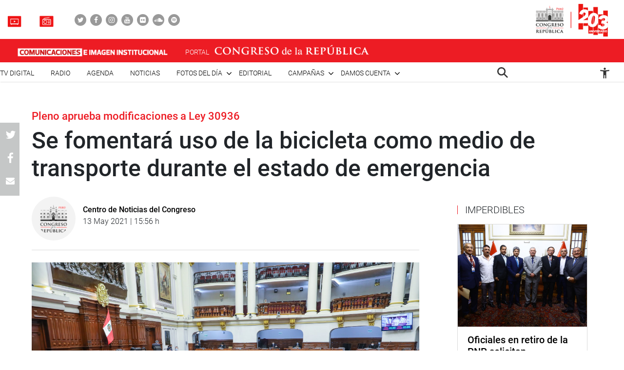

--- FILE ---
content_type: text/html; charset=UTF-8
request_url: https://comunicaciones.congreso.gob.pe/noticias/se-fomentara-uso-de-la-bicicleta-como-medio-de-transporte-durante-el-estado-de-emergencia/
body_size: 82138
content:

<!DOCTYPE html>
<html lang="en" dir="ltr">
<head>
    <meta charset="utf-8">
    <meta name="format-detection" content="telephone=no">
    <meta name='robots' content='index, follow, max-image-preview:large, max-snippet:-1, max-video-preview:-1' />

	<!-- This site is optimized with the Yoast SEO plugin v21.5 - https://yoast.com/wordpress/plugins/seo/ -->
	<link rel="canonical" href="https://comunicaciones.congreso.gob.pe/noticias/se-fomentara-uso-de-la-bicicleta-como-medio-de-transporte-durante-el-estado-de-emergencia/" />
	<meta property="og:locale" content="es_ES" />
	<meta property="og:type" content="article" />
	<meta property="og:title" content="Se fomentará uso de la bicicleta como medio de transporte durante el estado de emergencia - Comunicaciones" />
	<meta property="og:description" content="El Pleno del Congreso aprobó, por unanimidad (106 votos), el proyecto de ley que busca promover el uso de la bicicleta como medio de transporte sostenible durante el estado de emergencia y después de la emergencia sanitaria. Para tal efecto se modifica la Ley 30936, Ley que promueve y regula el uso de la bicicleta [&hellip;]" />
	<meta property="og:url" content="https://comunicaciones.congreso.gob.pe/noticias/se-fomentara-uso-de-la-bicicleta-como-medio-de-transporte-durante-el-estado-de-emergencia/" />
	<meta property="og:site_name" content="Comunicaciones" />
	<meta property="article:modified_time" content="2021-05-13T20:56:46+00:00" />
	<meta property="og:image" content="https://comunicaciones.congreso.gob.pe/wpuploads/2021/05/20210513_pleno_-14-scaled.jpg" />
	<meta property="og:image:width" content="2560" />
	<meta property="og:image:height" content="1707" />
	<meta property="og:image:type" content="image/jpeg" />
	<meta name="twitter:card" content="summary_large_image" />
	<meta name="twitter:label1" content="Tiempo de lectura" />
	<meta name="twitter:data1" content="6 minutos" />
	<script type="application/ld+json" class="yoast-schema-graph">{"@context":"https://schema.org","@graph":[{"@type":"WebPage","@id":"https://comunicaciones.congreso.gob.pe/noticias/se-fomentara-uso-de-la-bicicleta-como-medio-de-transporte-durante-el-estado-de-emergencia/","url":"https://comunicaciones.congreso.gob.pe/noticias/se-fomentara-uso-de-la-bicicleta-como-medio-de-transporte-durante-el-estado-de-emergencia/","name":"Se fomentará uso de la bicicleta como medio de transporte durante el estado de emergencia - Comunicaciones","isPartOf":{"@id":"https://comunicaciones.congreso.gob.pe/#website"},"primaryImageOfPage":{"@id":"https://comunicaciones.congreso.gob.pe/noticias/se-fomentara-uso-de-la-bicicleta-como-medio-de-transporte-durante-el-estado-de-emergencia/#primaryimage"},"image":{"@id":"https://comunicaciones.congreso.gob.pe/noticias/se-fomentara-uso-de-la-bicicleta-como-medio-de-transporte-durante-el-estado-de-emergencia/#primaryimage"},"thumbnailUrl":"https://comunicaciones.congreso.gob.pe/wpuploads/2021/05/20210513_pleno_-14-scaled.jpg","datePublished":"2021-05-13T20:22:08+00:00","dateModified":"2021-05-13T20:56:46+00:00","breadcrumb":{"@id":"https://comunicaciones.congreso.gob.pe/noticias/se-fomentara-uso-de-la-bicicleta-como-medio-de-transporte-durante-el-estado-de-emergencia/#breadcrumb"},"inLanguage":"es","potentialAction":[{"@type":"ReadAction","target":["https://comunicaciones.congreso.gob.pe/noticias/se-fomentara-uso-de-la-bicicleta-como-medio-de-transporte-durante-el-estado-de-emergencia/"]}]},{"@type":"ImageObject","inLanguage":"es","@id":"https://comunicaciones.congreso.gob.pe/noticias/se-fomentara-uso-de-la-bicicleta-como-medio-de-transporte-durante-el-estado-de-emergencia/#primaryimage","url":"https://comunicaciones.congreso.gob.pe/wpuploads/2021/05/20210513_pleno_-14-scaled.jpg","contentUrl":"https://comunicaciones.congreso.gob.pe/wpuploads/2021/05/20210513_pleno_-14-scaled.jpg","width":2560,"height":1707,"caption":"Pleno de Congreso"},{"@type":"BreadcrumbList","@id":"https://comunicaciones.congreso.gob.pe/noticias/se-fomentara-uso-de-la-bicicleta-como-medio-de-transporte-durante-el-estado-de-emergencia/#breadcrumb","itemListElement":[{"@type":"ListItem","position":1,"name":"Portada","item":"https://comunicaciones.congreso.gob.pe/"},{"@type":"ListItem","position":2,"name":"Noticias","item":"https://comunicaciones.congreso.gob.pe/noticias/"},{"@type":"ListItem","position":3,"name":"Se fomentará uso de la bicicleta como medio de transporte durante el estado de emergencia"}]},{"@type":"WebSite","@id":"https://comunicaciones.congreso.gob.pe/#website","url":"https://comunicaciones.congreso.gob.pe/","name":"Comunicaciones","description":"Congreso de la República","potentialAction":[{"@type":"SearchAction","target":{"@type":"EntryPoint","urlTemplate":"https://comunicaciones.congreso.gob.pe/?s={search_term_string}"},"query-input":"required name=search_term_string"}],"inLanguage":"es"}]}</script>
	<!-- / Yoast SEO plugin. -->


<script type="text/javascript">
/* <![CDATA[ */
window._wpemojiSettings = {"baseUrl":"https:\/\/s.w.org\/images\/core\/emoji\/15.0.3\/72x72\/","ext":".png","svgUrl":"https:\/\/s.w.org\/images\/core\/emoji\/15.0.3\/svg\/","svgExt":".svg","source":{"concatemoji":"https:\/\/comunicaciones.congreso.gob.pe\/wp-includes\/js\/wp-emoji-release.min.js?ver=6.5.7"}};
/*! This file is auto-generated */
!function(i,n){var o,s,e;function c(e){try{var t={supportTests:e,timestamp:(new Date).valueOf()};sessionStorage.setItem(o,JSON.stringify(t))}catch(e){}}function p(e,t,n){e.clearRect(0,0,e.canvas.width,e.canvas.height),e.fillText(t,0,0);var t=new Uint32Array(e.getImageData(0,0,e.canvas.width,e.canvas.height).data),r=(e.clearRect(0,0,e.canvas.width,e.canvas.height),e.fillText(n,0,0),new Uint32Array(e.getImageData(0,0,e.canvas.width,e.canvas.height).data));return t.every(function(e,t){return e===r[t]})}function u(e,t,n){switch(t){case"flag":return n(e,"\ud83c\udff3\ufe0f\u200d\u26a7\ufe0f","\ud83c\udff3\ufe0f\u200b\u26a7\ufe0f")?!1:!n(e,"\ud83c\uddfa\ud83c\uddf3","\ud83c\uddfa\u200b\ud83c\uddf3")&&!n(e,"\ud83c\udff4\udb40\udc67\udb40\udc62\udb40\udc65\udb40\udc6e\udb40\udc67\udb40\udc7f","\ud83c\udff4\u200b\udb40\udc67\u200b\udb40\udc62\u200b\udb40\udc65\u200b\udb40\udc6e\u200b\udb40\udc67\u200b\udb40\udc7f");case"emoji":return!n(e,"\ud83d\udc26\u200d\u2b1b","\ud83d\udc26\u200b\u2b1b")}return!1}function f(e,t,n){var r="undefined"!=typeof WorkerGlobalScope&&self instanceof WorkerGlobalScope?new OffscreenCanvas(300,150):i.createElement("canvas"),a=r.getContext("2d",{willReadFrequently:!0}),o=(a.textBaseline="top",a.font="600 32px Arial",{});return e.forEach(function(e){o[e]=t(a,e,n)}),o}function t(e){var t=i.createElement("script");t.src=e,t.defer=!0,i.head.appendChild(t)}"undefined"!=typeof Promise&&(o="wpEmojiSettingsSupports",s=["flag","emoji"],n.supports={everything:!0,everythingExceptFlag:!0},e=new Promise(function(e){i.addEventListener("DOMContentLoaded",e,{once:!0})}),new Promise(function(t){var n=function(){try{var e=JSON.parse(sessionStorage.getItem(o));if("object"==typeof e&&"number"==typeof e.timestamp&&(new Date).valueOf()<e.timestamp+604800&&"object"==typeof e.supportTests)return e.supportTests}catch(e){}return null}();if(!n){if("undefined"!=typeof Worker&&"undefined"!=typeof OffscreenCanvas&&"undefined"!=typeof URL&&URL.createObjectURL&&"undefined"!=typeof Blob)try{var e="postMessage("+f.toString()+"("+[JSON.stringify(s),u.toString(),p.toString()].join(",")+"));",r=new Blob([e],{type:"text/javascript"}),a=new Worker(URL.createObjectURL(r),{name:"wpTestEmojiSupports"});return void(a.onmessage=function(e){c(n=e.data),a.terminate(),t(n)})}catch(e){}c(n=f(s,u,p))}t(n)}).then(function(e){for(var t in e)n.supports[t]=e[t],n.supports.everything=n.supports.everything&&n.supports[t],"flag"!==t&&(n.supports.everythingExceptFlag=n.supports.everythingExceptFlag&&n.supports[t]);n.supports.everythingExceptFlag=n.supports.everythingExceptFlag&&!n.supports.flag,n.DOMReady=!1,n.readyCallback=function(){n.DOMReady=!0}}).then(function(){return e}).then(function(){var e;n.supports.everything||(n.readyCallback(),(e=n.source||{}).concatemoji?t(e.concatemoji):e.wpemoji&&e.twemoji&&(t(e.twemoji),t(e.wpemoji)))}))}((window,document),window._wpemojiSettings);
/* ]]> */
</script>






<link rel="https://api.w.org/" href="https://comunicaciones.congreso.gob.pe/wp-json/" /><link rel="EditURI" type="application/rsd+xml" title="RSD" href="https://comunicaciones.congreso.gob.pe/xmlrpc.php?rsd" />
<meta name="generator" content="WordPress 6.5.7" />
<link rel='shortlink' href='https://comunicaciones.congreso.gob.pe/?p=121229' />
<link rel="alternate" type="application/json+oembed" href="https://comunicaciones.congreso.gob.pe/wp-json/oembed/1.0/embed?url=https%3A%2F%2Fcomunicaciones.congreso.gob.pe%2Fnoticias%2Fse-fomentara-uso-de-la-bicicleta-como-medio-de-transporte-durante-el-estado-de-emergencia%2F" />
<link rel="alternate" type="text/xml+oembed" href="https://comunicaciones.congreso.gob.pe/wp-json/oembed/1.0/embed?url=https%3A%2F%2Fcomunicaciones.congreso.gob.pe%2Fnoticias%2Fse-fomentara-uso-de-la-bicicleta-como-medio-de-transporte-durante-el-estado-de-emergencia%2F&#038;format=xml" />
<link rel="icon" href="https://comunicaciones.congreso.gob.pe/wpuploads/2019/11/cropped-img-destacada-32x32.png" sizes="32x32" />
<link rel="icon" href="https://comunicaciones.congreso.gob.pe/wpuploads/2019/11/cropped-img-destacada-192x192.png" sizes="192x192" />
<link rel="apple-touch-icon" href="https://comunicaciones.congreso.gob.pe/wpuploads/2019/11/cropped-img-destacada-180x180.png" />
<meta name="msapplication-TileImage" content="https://comunicaciones.congreso.gob.pe/wpuploads/2019/11/cropped-img-destacada-270x270.png" />
    <meta name="viewport" content="width=device-width, initial-scale=1, shrink-to-fit=no">
            <meta name="keywords" content="">
        <link media="all" href="https://comunicaciones.congreso.gob.pe/wp-content/cache/autoptimize/1/css/autoptimize_af326dab9c8835eab672d799c77ef8a6.css" rel="stylesheet"><title>
        Se fomentará uso de la bicicleta como medio de transporte durante el estado de emergencia - Comunicaciones » Comunicaciones    </title>
    <!--<link href="https://comunicaciones.congreso.gob.pe/wp-content/themes/congreso-comunicaciones/assets/css/bootstrap.min.css" rel="stylesheet"> -->
    
    <link rel="stylesheet" href="https://cdnjs.cloudflare.com/ajax/libs/font-awesome/4.7.0/css/font-awesome.css">
    
    
    <link rel="stylesheet" href="https://cdnjs.cloudflare.com/ajax/libs/animate.css/3.7.0/animate.min.css">
    
    <script src="https://comunicaciones.congreso.gob.pe/wp-content/themes/congreso-comunicaciones/assets/js/scrollreveal.min.js"></script>
    
	<!-- Google tag (gtag.js) -->
	<script async src="https://www.googletagmanager.com/gtag/js?id=G-B9JVDFBNLD"></script>
	<script>
	  window.dataLayer = window.dataLayer || [];
	  function gtag(){dataLayer.push(arguments);}
	  gtag('js', new Date());

	  gtag('config', 'G-B9JVDFBNLD');
	</script>
</head>

  <body id="page-top" class="noticias-template-default single single-noticias postid-121229">
    <nav class="nav-white navbar fixed-top p-0" id="mainNav">
                    <div class="nav-part-1 w-100">
                <div class="container container-max p-0">
                    <div class="box-1">
                        <ul class="list-unstyled list-radio">
                                                          <li>
                                <a href="https://comunicaciones.congreso.gob.pe/tv-congreso/">
                                                                      <img src="https://comunicaciones.congreso.gob.pe/wpuploads/2023/02/icono-tv-v3.png">
                                                                    <span></span>
                                </a>
                              </li>
                                                                                      <li>
                                <a href="https://comunicaciones.congreso.gob.pe/radio-congreso/">
                                                                      <img src="https://comunicaciones.congreso.gob.pe/wpuploads/2023/02/icono-radio-v3-2.png">
                                                                    <span></span>
                                </a>
                              </li>
                                                    </ul>

                        <ul class="list-unstyled list-social">
                                                            <li><a href="https://twitter.com/congresoperu" target="_blank"><div><i class="fa fa-twitter"></i></div></a></li>
                                                            <li><a href="https://www.facebook.com/CongresoPeru" target="_blank"><div><i class="fa fa-facebook"></i></div></a></li>
                                                            <li><a href="https://www.instagram.com/congresodelperu/" target="_blank"><div><i class="fa fa-instagram"></i></div></a></li>
                                                            <li><a href="https://www.youtube.com/user/congresoperu" target="_blank"><div><i class="fa fa-youtube"></i></div></a></li>
                                                            <li><a href="https://www.flickr.com/photos/congresodelarepublicadelperu/" target="_blank"><div><i class="fa fa-flickr"></i></div></a></li>
                                                            <li><a href="https://soundcloud.com/redes-sociales-489717085/sets" target="_blank"><div><i class="fa fa-soundcloud"></i></div></a></li>
                                                            <li><a href="https://open.spotify.com/show/1WrsIVtybeaXpTlk5zlHOc" target="_blank"><div><i class="fa fa-spotify"></i></div></a></li>
                                                    </ul>
                    </div>
                    <div class="box-2">
                                                  <a href="http://www.congreso.gob.pe/" target="_blank"><img src="https://comunicaciones.congreso.gob.pe/wpuploads/2023/09/logo.png"></a>
                                            </div>
                </div>
            </div>
        
          <div class="nav-part-2 w-100">
              <div class="container container-max p-0">
                  <div class="row">
                      <div class="col-6 col-sm-4">
                          <div class="bloque-portal-head bloque-portal-1" style="float:left;padding:10px 0 10px 30px;">
                                                                 <a href="https://comunicaciones.congreso.gob.pe">
                                       <img src="https://comunicaciones.congreso.gob.pe/wpuploads/2023/10/comunicaciones-e-imagen-institucional.png">
                                   </a>
                                                                                          </div>
                      </div>
                      <div class="col-6 col-sm-8">
                          <img src="https://comunicaciones.congreso.gob.pe/wp-content/themes/congreso-comunicaciones/assets/img/iconos/menu.png" class="ico-menu" data-toggle="offcanvas">
                          <a class="navbar-brand logo-init m-0" href="https://comunicaciones.congreso.gob.pe"></a>
                          <a href="http://www.congreso.gob.pe/" target="_blank">
                              <div class="bloque-portal-head bloque-portal-2">
                                  <span>PORTAL</span>
                                                                                                                <img src="https://comunicaciones.congreso.gob.pe/wpuploads/2019/10/logo-1.png">
                                                                                                      </div>
                          </a>
                      </div>
                  </div>
              </div>
          </div>

          <div class="nav-part-3 w-100 text-right">
              <div class="container container-max p-0">
                  <div class="container-principal"><ul id="menu-menu-mobile" class="list-unstyled ml-auto list-principal"><li id="menu-item-272353" class="menu-item menu-item-type-custom menu-item-object-custom menu-item-272353"><a href="https://comunicaciones.congreso.gob.pe/programa/2-congreso-tv-digital/">TV Digital</a></li>
<li id="menu-item-284758" class="menu-item menu-item-type-custom menu-item-object-custom menu-item-284758"><a href="https://comunicaciones.congreso.gob.pe/radio-congreso/">Radio</a></li>
<li id="menu-item-539" class="menu-item menu-item-type-post_type_archive menu-item-object-agenda menu-item-539"><a href="https://comunicaciones.congreso.gob.pe/agenda/">Agenda</a></li>
<li id="menu-item-537" class="menu-item menu-item-type-post_type_archive menu-item-object-noticias menu-item-537"><a href="https://comunicaciones.congreso.gob.pe/noticias/">Noticias</a></li>
<li id="menu-item-828" class="menu-item menu-item-type-custom menu-item-object-custom menu-item-has-children menu-item-828"><a href="#">Fotos del día</a>
<ul class="sub-menu">
	<li id="menu-item-538" class="menu-item menu-item-type-post_type_archive menu-item-object-contrastes menu-item-538"><a href="https://comunicaciones.congreso.gob.pe/contrastes/">Contrastes</a></li>
	<li id="menu-item-829" class="menu-item menu-item-type-custom menu-item-object-custom menu-item-829"><a target="_blank" rel="noopener" href="http://archivofotografico.congreso.gob.pe/">Archivo Fotográfico</a></li>
</ul>
</li>
<li id="menu-item-540" class="menu-item menu-item-type-post_type_archive menu-item-object-editorial menu-item-540"><a href="https://comunicaciones.congreso.gob.pe/editorial/">Editorial</a></li>
<li id="menu-item-194302" class="menu-item menu-item-type-custom menu-item-object-custom menu-item-has-children menu-item-194302"><a href="https://www.congreso.gob.pe/comunicaciones/campannas/inicio/">Campañas</a>
<ul class="sub-menu">
	<li id="menu-item-244376" class="menu-item menu-item-type-custom menu-item-object-custom menu-item-244376"><a href="https://www.congreso.gob.pe/comunicaciones/campannas/congreso-en-regiones/">Congreso en Regiones</a></li>
	<li id="menu-item-244377" class="menu-item menu-item-type-custom menu-item-object-custom menu-item-244377"><a href="https://www.congreso.gob.pe/comunicaciones/campannas/leyes-para-ti/">Leyes para ti</a></li>
	<li id="menu-item-244378" class="menu-item menu-item-type-custom menu-item-object-custom menu-item-244378"><a href="https://www.congreso.gob.pe/comunicaciones/campannas/servicios-gratuitos-al-ciudadano/">Servicios Gratuitos al Ciudadano</a></li>
	<li id="menu-item-244379" class="menu-item menu-item-type-custom menu-item-object-custom menu-item-244379"><a href="https://www.congreso.gob.pe/comunicaciones/campannas/bicentenario/">Bicentenario</a></li>
</ul>
</li>
<li id="menu-item-543" class="menu-item menu-item-type-custom menu-item-object-custom menu-item-has-children menu-item-543"><a href="#">Damos cuenta</a>
<ul class="sub-menu">
	<li id="menu-item-541" class="menu-item menu-item-type-post_type_archive menu-item-object-damos-cuenta menu-item-541"><a href="https://comunicaciones.congreso.gob.pe/damos-cuenta/">Damos cuenta</a></li>
	<li id="menu-item-542" class="menu-item menu-item-type-custom menu-item-object-custom menu-item-542"><a href="http://www.congreso.gob.pe/pleno/congresistas/">Congresistas</a></li>
</ul>
</li>
</ul></div>                   <div class="menu-icono-2">
                       <ul class="list-unstyled">
                           <li><a href="#" data-toggle="modal" data-target="#modal-buscador"><img src="https://comunicaciones.congreso.gob.pe/wp-content/themes/congreso-comunicaciones/assets/img/search.png" style="height:22px !important;"></a></li>
                       </ul>
                   </div>
                   <div class="container-principal"><ul id="menu-configuracion" class="list-unstyled list-principal list-configuracion"><li id="menu-item-24" class="configurar-persona menu-item menu-item-type-custom menu-item-object-custom menu-item-has-children menu-item-24"><a href="#"><span class="icono-persona"></span></a>
<ul class="sub-menu">
	<li id="menu-item-25" class="configurar-aumentar menu-item menu-item-type-custom menu-item-object-custom menu-item-25"><a href="#"><span>Aumentar</span></a></li>
	<li id="menu-item-26" class="configurar-disminuir menu-item menu-item-type-custom menu-item-object-custom menu-item-26"><a href="#"><span>Disminuir</span></a></li>
	<li id="menu-item-27" class="configurar-brillante menu-item menu-item-type-custom menu-item-object-custom menu-item-27"><a href="#"><span>Brillante</span></a></li>
	<li id="menu-item-28" class="configurar-oscuro menu-item menu-item-type-custom menu-item-object-custom menu-item-28"><a href="#"><span>Oscuro</span></a></li>
	<li id="menu-item-29" class="configurar-restablecer menu-item menu-item-type-custom menu-item-object-custom menu-item-29"><a href="#"><span>Restablecer</span></a></li>
</ul>
</li>
</ul></div>              </div>
          </div>
    </nav>

    <div class="overlay-menu"></div>
    <div id="sidebar-wrapper">
        <a class="close-menu-0"><img src="https://comunicaciones.congreso.gob.pe/wp-content/themes/congreso-comunicaciones/assets/img/close.png"></a>
        <a href="#" data-toggle="modal" data-target="#modal-buscador" class="buscador-mobile"><i class="fa fa-search" aria-hidden="true"></i></a>

        <div class="container-principal container-menu-page-mobile"><ul id="menu-menu-mobile-1" class="list-unstyled ml-auto list-principal"><li class="menu-item menu-item-type-custom menu-item-object-custom menu-item-272353"><a href="https://comunicaciones.congreso.gob.pe/programa/2-congreso-tv-digital/">TV Digital</a></li>
<li class="menu-item menu-item-type-custom menu-item-object-custom menu-item-284758"><a href="https://comunicaciones.congreso.gob.pe/radio-congreso/">Radio</a></li>
<li class="menu-item menu-item-type-post_type_archive menu-item-object-agenda menu-item-539"><a href="https://comunicaciones.congreso.gob.pe/agenda/">Agenda</a></li>
<li class="menu-item menu-item-type-post_type_archive menu-item-object-noticias menu-item-537"><a href="https://comunicaciones.congreso.gob.pe/noticias/">Noticias</a></li>
<li class="menu-item menu-item-type-custom menu-item-object-custom menu-item-has-children menu-item-828"><a href="#">Fotos del día</a>
<ul class="sub-menu">
	<li class="menu-item menu-item-type-post_type_archive menu-item-object-contrastes menu-item-538"><a href="https://comunicaciones.congreso.gob.pe/contrastes/">Contrastes</a></li>
	<li class="menu-item menu-item-type-custom menu-item-object-custom menu-item-829"><a target="_blank" rel="noopener" href="http://archivofotografico.congreso.gob.pe/">Archivo Fotográfico</a></li>
</ul>
</li>
<li class="menu-item menu-item-type-post_type_archive menu-item-object-editorial menu-item-540"><a href="https://comunicaciones.congreso.gob.pe/editorial/">Editorial</a></li>
<li class="menu-item menu-item-type-custom menu-item-object-custom menu-item-has-children menu-item-194302"><a href="https://www.congreso.gob.pe/comunicaciones/campannas/inicio/">Campañas</a>
<ul class="sub-menu">
	<li class="menu-item menu-item-type-custom menu-item-object-custom menu-item-244376"><a href="https://www.congreso.gob.pe/comunicaciones/campannas/congreso-en-regiones/">Congreso en Regiones</a></li>
	<li class="menu-item menu-item-type-custom menu-item-object-custom menu-item-244377"><a href="https://www.congreso.gob.pe/comunicaciones/campannas/leyes-para-ti/">Leyes para ti</a></li>
	<li class="menu-item menu-item-type-custom menu-item-object-custom menu-item-244378"><a href="https://www.congreso.gob.pe/comunicaciones/campannas/servicios-gratuitos-al-ciudadano/">Servicios Gratuitos al Ciudadano</a></li>
	<li class="menu-item menu-item-type-custom menu-item-object-custom menu-item-244379"><a href="https://www.congreso.gob.pe/comunicaciones/campannas/bicentenario/">Bicentenario</a></li>
</ul>
</li>
<li class="menu-item menu-item-type-custom menu-item-object-custom menu-item-has-children menu-item-543"><a href="#">Damos cuenta</a>
<ul class="sub-menu">
	<li class="menu-item menu-item-type-post_type_archive menu-item-object-damos-cuenta menu-item-541"><a href="https://comunicaciones.congreso.gob.pe/damos-cuenta/">Damos cuenta</a></li>
	<li class="menu-item menu-item-type-custom menu-item-object-custom menu-item-542"><a href="http://www.congreso.gob.pe/pleno/congresistas/">Congresistas</a></li>
</ul>
</li>
</ul></div>
         <div class="box-medios">
             <ul class="list-unstyled list-radio">
                                    <li>
                     <a href="https://comunicaciones.congreso.gob.pe/tv-congreso/">
                                                <img src="https://comunicaciones.congreso.gob.pe/wpuploads/2023/02/icono-tv-v3.png">
                                              <span></span>
                     </a>
                   </li>
                                                     <li>
                     <a href="https://comunicaciones.congreso.gob.pe/radio-congreso/">
                                                <img src="https://comunicaciones.congreso.gob.pe/wpuploads/2023/02/icono-radio-v3-2.png">
                                              <span></span>
                     </a>
                   </li>
                              </ul>
         </div>

         <div class="box-social">
             <ul class="list-unstyled list-social">
                                      <li><a href="https://twitter.com/congresoperu" target="_blank"><div><i class="fa fa-twitter"></i></div></a></li>
                                      <li><a href="https://www.facebook.com/CongresoPeru" target="_blank"><div><i class="fa fa-facebook"></i></div></a></li>
                                      <li><a href="https://www.instagram.com/congresodelperu/" target="_blank"><div><i class="fa fa-instagram"></i></div></a></li>
                                      <li><a href="https://www.youtube.com/user/congresoperu" target="_blank"><div><i class="fa fa-youtube"></i></div></a></li>
                                      <li><a href="https://www.flickr.com/photos/congresodelarepublicadelperu/" target="_blank"><div><i class="fa fa-flickr"></i></div></a></li>
                                      <li><a href="https://soundcloud.com/redes-sociales-489717085/sets" target="_blank"><div><i class="fa fa-soundcloud"></i></div></a></li>
                                      <li><a href="https://open.spotify.com/show/1WrsIVtybeaXpTlk5zlHOc" target="_blank"><div><i class="fa fa-spotify"></i></div></a></li>
                              </ul>
         </div>
    </div>

<section class="archive-page-0 single-content-center">
    <div class="container container-1150">

        <div class="row d-flex justify-content-center row-single">

            <div class="col-12 p-0 bloque-titulo">
                <h3 class="volada">Pleno aprueba modificaciones a Ley 30936</h3>
                <h2 class="titulo-48 m-0">Se fomentará uso de la bicicleta como medio de transporte durante el estado de emergencia</h2>
            </div>
            <div class="col-75">
                    <div class="single-fecha">
                        <div style="padding-top: 15px;">
                            <div class="circle-img">
                                <img src="https://comunicaciones.congreso.gob.pe/wp-content/themes/congreso-comunicaciones/assets/img/logo-0.png">
                            </div>
                            <p class="titulo-16 m-0">Centro de Noticias del Congreso</p>
                            <p class="parrafo-16"><b style="font-weight:300;">13 May 2021 | 15:56 h</b></p>
                        </div>
                    </div>
                    <div class="bloque-central-single w-100">
                                                                                    <div class="imagen p-relative">
                                    <img src="https://comunicaciones.congreso.gob.pe/wpuploads/2021/05/20210513_pleno_-14-scaled.jpg" class="w-100">
                                                                    </div>
                                                    
                            <div class="contenido-social-mobile">
                                <ul class="list-unstyled list-simple">
                                    <li class="item-whatsapp"><a href="whatsapp://send?text=https://comunicaciones.congreso.gob.pe/noticias/se-fomentara-uso-de-la-bicicleta-como-medio-de-transporte-durante-el-estado-de-emergencia/" target="_blank"><i class="fa fa-whatsapp"></i></a></li>
                                    <li><a href="https://twitter.com/intent/tweet?text=Se fomentará uso de la bicicleta como medio de transporte durante el estado de emergencia%20https://comunicaciones.congreso.gob.pe/noticias/se-fomentara-uso-de-la-bicicleta-como-medio-de-transporte-durante-el-estado-de-emergencia/" target="_blank"><i class="fa fa-twitter"></i></a></li>
                                    <li><a href="https://www.facebook.com/sharer/sharer.php?u=https://comunicaciones.congreso.gob.pe/noticias/se-fomentara-uso-de-la-bicicleta-como-medio-de-transporte-durante-el-estado-de-emergencia/" target="_blank"><i class="fa fa-facebook"></i></a></li>
                                    <li><a href="mailto:?subject=Congreso%20de%20la%20replublica%20-%20Se fomentará uso de la bicicleta como medio de transporte durante el estado de emergencia&body=https://comunicaciones.congreso.gob.pe/noticias/se-fomentara-uso-de-la-bicicleta-como-medio-de-transporte-durante-el-estado-de-emergencia/" target="_blank"><i class="fa fa-envelope"></i></a></li>
                                </ul>
                            </div>

                            <div class="contenido contenido-single">
                                <p>El Pleno del Congreso aprobó, por unanimidad (106 votos), el proyecto de ley que busca promover el uso de la bicicleta como medio de transporte sostenible durante el estado de emergencia y después de la emergencia sanitaria.</p>
<p>Para tal efecto se modifica la Ley 30936, Ley que promueve y regula el uso de la bicicleta como medio de transporte sostenible y modificar el TUO de la Ley 29090, Ley de Regulación de Habilitaciones Urbanas y de Edificaciones.</p>
<p>El texto sustitutorio incorpora el numeral 2.3) a la referida norma, para establecer el uso de la bicicleta como medio de transporte sostenido para atender el transporte urbano en los casos que se vea restringido, debido a desastres naturales, emergencias sanitarias, crisis nacionales, crisis sociales, pandemias que generen o puedan generar la declaratoria del estado de emergencia.</p>
<p>El congresista Luis Simeón Hurtado (AP), presidente de la Comisión de Transporte y Comunicaciones, señaló que la propuesta plantea modificaciones a la Ley 30936 que en nada enervan las atribuciones y políticas de otras entidades públicas que regulan lo concerniente al transporte público entendiéndose en adelante el uso de la bicicleta como transporte público complementario, porque se integra al servicio de transporte masivo.</p>
<p>“La inclusión de la bicicleta al sistema de transporte no está limitándose a la declaración de emergencia nacional, por el contrario, siendo la bicicleta un medio de transporte sostenible y eficiente en el uso de la capacidad vial y en la preservación del ambiente, el Estado debe establecer medidas de corto, mediano y largo plazo para promover el uso”, dijo.</p>
<p>Señaló que el Ministerio de Salud recomienda el uso de la bicicleta, por cuanto proporciona el distanciamiento físico y cumple con el requisito mínimo de la actividad física diaria, como una de las formas de combatir la COVID-19, considerando viable la propuesta contenida en el proyecto de ley en tanto tiene incidencia en la salud y bienestar de la población.</p>
<p>Agregó, que de parte de la Municipalidad de Lima recomienda y promueve el uso de bicicleta entre los trabajadores, a través del programa “A trabajar en bici” que tiene como objetivo motivar al personal de las empresas privadas y entidades públicas a utilizar ese medio de transporte en el traslado de sus hogares hacia sus centros de trabajo y viceversa.</p>
<p>Asimismo, dispone convertir el terreno rústico o eriazo mediante ejecución de obras de accesibilidad de distribución de aguas y recolección de desagüe, de distribución de energía de gas y redes de comunicación.</p>
<p>En cuanto a la habilitación urbana, el titular del grupo de trabajo señaló que se busca convertir el terreno rústico o eriazo en urbano, mediante la ejecución de obras de accesibilidad, de distribución de aguas y recolección de desagüe, de distribución de energía de gas y redes de comunicaciones.</p>
<p>“Este proceso de habilitación urbana requiere de aportes gratuitos y obligatorios para fines de recreación pública, que son áreas de uso público irrestricto; así como para servicios públicos complementarios, para educación, salud, redes de movilidad urbana ambientalmente sostenibles, ciclovías y otros fines, en lotes regulares edificables que constituyen bienes de dominio público del Estado, susceptibles de inscripción en el Registro de Predios de la Superintendencia Nacional de los Registros Públicos”, aseveró.</p>
<p>Agregó que el Ministerio de Transporte y Comunicaciones, los gobiernos regionales y locales deberán adecuar su normativa a las disposiciones señaladas en esta ley, dentro de los 60 días hábiles.</p>
<p>DEBATE</p>
<p>La congresista Luz Milagros Cayguaray Gambini (Frepap), autora del proyecto, indicó que la propuesta busca la modificación de la Ley 30936, Ley de la bicicleta y a su vez incorpora la regulación para la creación de futuras redes de movilidad urbana, ambiente y ciclovías.</p>
<p>Consideró se pueda agregar un texto sustitutorio que incorpore el texto que permita la postergación de su vigencia hasta un año después de culminada la emergencia sanitaria, a fin de tener una mejor preparación tanto para los<br />
ciclistas, peatones y conductores.</p>
<p>“En el año del bicentenario del Perú la pandemia nos sigue acompañando y hemos tenido que adaptarnos rápidamente a la emergencia sanitaria, desde la presentación de mi proyecto, el 15 de mayo del año pasado busqué que la bicicleta tenga los elementos suficientes para convertirse en el primer medio de transporte que los peruanos al ser una herramienta segura sanitariamente, ya que cumple con el distanciamiento social”, indicó.</p>
<p>Martha Chávez Cossío (NoA) consideró de saludable la propuesta y alentó para que desde las municipalidades provinciales y distritales se pueda trabajar en las edificaciones y diseño de las ciudades amigables con ello.</p>
<p>“Vemos muchas veces edificaciones que lamentablemente no tienen el número de estacionamientos necesarios y las calles se convierten en playas de estacionamiento, eso congestiona y genera peligro para quienes usan estos medios de transporte amigable con la ecología y con la salud como es la bicicleta”, manifestó.</p>
<p>En el mismo sentido, el parlamentario Jesús Arapa Roque (NC) solicitó se pueda incorporar en la norma que las municipalidades provinciales puedan acondicionar dentro de su diseño urbanístico el acceso a la bicicleta dentro de las vías.</p>
<p>“Cada municipio tiene que diseñar sus vías para la incorporación de la bicicleta, de lo contrario será solo un saludo a la bandera”, sostuvo.</p>
<p>El legislador Isaías Pinedo Santos (Frepap) señaló que la bicicleta es un medio de transporte sostenible y eficiente en el uso de la capacidad vial, ya que incentiva la capacidad física diaria, lo cual tiene incidencia en la salud y el bienestar de la población, además que evita el aumento de la contaminación de las ciudades y genera un beneficio social a la ciudad.</p>
<p>Agregó que la Organización Mundial de la Salud ha recomendado que el transporte público debería realizarse principalmente mediante el uso de la bicicleta para tratar de mitigar la propagación del coronavirus por cuanto proporciona el distanciamiento físico y cumple con el requisito mínimo de la actividad física diaria.</p>
<p>Finalmente, la parlamentaria Luzmila Pérez Espíritu (APP) aseveró que la norma es importante para el país ya que promueve el uso de la bicicleta como medio de transporte y con ello beneficios económicos, sociales y ambientales para la población peruana</p>
<p>“Debido a la pandemia vivimos tiempos difíciles y el uso de la bicicleta contribuirá al distanciamiento físico que se necesita para tratar de mitigar la propagación de la COVID-19, por ello es necesario fomentar el uso de la bicicleta como medio de transporte ya que permitirá el desplazamiento de las personas. Además, incentivará al usuario a que realice actividades físicas diarias, actividad que ayudará a mejorar la salud”, puntualizó.</p>
<p>La propuesta fue exonerada de segunda votación con 106 votos a favor.</p>
<p><strong>OFICINA DE COMUNICACIONES</strong></p>
                            </div>
                            <div id="mostrar-todo">ver más</div>

                </div>

                <div class="relacionados noprint">
                    <h3 class="titulo-linea-roja">Relacionados</h3>

                    
                    <div class="item-damos">
                        <div class="row m-0">
                            <div class="col-md-3 p-0">
                                                                    <a href="https://comunicaciones.congreso.gob.pe/noticias/comision-de-fiscalizacion-interrogo-a-mandatario-jose-jeri-por-sus-reuniones-con-empresario-chino/"><div class="img-bg bg-cover" style="background-image:url('https://comunicaciones.congreso.gob.pe/wpuploads/2026/01/whatsapp-image-2026-01-21-at-64127-pm.jpeg');"></div></a>
                                                            </div>
                            <div class="col-md-9 p-0">
                                <div class="descripcion">
                                    <p class="titulo-20"><a href="https://comunicaciones.congreso.gob.pe/noticias/comision-de-fiscalizacion-interrogo-a-mandatario-jose-jeri-por-sus-reuniones-con-empresario-chino/">Comisión de Fiscalización interrogó a mandatario José Jerí por sus reuniones con empresario chino</a></p>
                                    <span class="parrafo-clock parrafo-14"><i class="fa fa-clock-o" aria-hidden="true"></i> 21 Ene 2026 | 18:42 h</span>
                                    <p class="parrafo-16">La Comisión de Fiscalización y Contraloría, que preside Elvis Vergara Mendoza (bancada AP), recibió esta tarde al presidente de...</p>
                                    <a href="https://comunicaciones.congreso.gob.pe/noticias/comision-de-fiscalizacion-interrogo-a-mandatario-jose-jeri-por-sus-reuniones-con-empresario-chino/" class="leer-mas d-inline-block">Leer más ></a>
                                    <ul class="list-unstyled list-simple d-inline-block">
                                        <li><span>Compartir</span></li>
                                        <li class="item-whatsapp"><a href="whatsapp://send?text=https://comunicaciones.congreso.gob.pe/noticias/comision-de-fiscalizacion-interrogo-a-mandatario-jose-jeri-por-sus-reuniones-con-empresario-chino/" target="_blank"><i class="fa fa-whatsapp"></i></a></li>
                                        <li><a href="https://twitter.com/intent/tweet?text=Comisión de Fiscalización interrogó a mandatario José Jerí por sus reuniones con empresario chino%20https://comunicaciones.congreso.gob.pe/noticias/comision-de-fiscalizacion-interrogo-a-mandatario-jose-jeri-por-sus-reuniones-con-empresario-chino/" target="_blank"><i class="fa fa-twitter"></i></a></li>
                                        <li><a href="https://www.facebook.com/sharer/sharer.php?u=https://comunicaciones.congreso.gob.pe/noticias/comision-de-fiscalizacion-interrogo-a-mandatario-jose-jeri-por-sus-reuniones-con-empresario-chino/" target="_blank"><i class="fa fa-facebook"></i></a></li>
                                        <li><a href="mailto:?subject=Congreso%20de%20la%20replublica%20-%20Comisión de Fiscalización interrogó a mandatario José Jerí por sus reuniones con empresario chino&body=https://comunicaciones.congreso.gob.pe/noticias/comision-de-fiscalizacion-interrogo-a-mandatario-jose-jeri-por-sus-reuniones-con-empresario-chino/" target="_blank"><i class="fa fa-envelope"></i></a></li>
                                    </ul>
                                </div>
                            </div>
                        </div>
                    </div>
                    
                    <div class="item-damos">
                        <div class="row m-0">
                            <div class="col-md-3 p-0">
                                                                    <a href="https://comunicaciones.congreso.gob.pe/noticias/subcomision-aprobo-informes-de-calificacion-de-diversas-denuncias-constitucionales/"><div class="img-bg bg-cover" style="background-image:url('https://comunicaciones.congreso.gob.pe/wpuploads/2025/08/subcomision-de-acusaciones-220825.jpeg');"></div></a>
                                                            </div>
                            <div class="col-md-9 p-0">
                                <div class="descripcion">
                                    <p class="titulo-20"><a href="https://comunicaciones.congreso.gob.pe/noticias/subcomision-aprobo-informes-de-calificacion-de-diversas-denuncias-constitucionales/">Subcomisión aprobó informes de calificación de diversas denuncias constitucionales</a></p>
                                    <span class="parrafo-clock parrafo-14"><i class="fa fa-clock-o" aria-hidden="true"></i> 21 Ene 2026 | 12:02 h</span>
                                    <p class="parrafo-16">En su sexta sesión extraordinaria, la Subcomisión de Acusaciones Constitucionales, presidida por la congresista Lady Camones Soriano (bancada APP),...</p>
                                    <a href="https://comunicaciones.congreso.gob.pe/noticias/subcomision-aprobo-informes-de-calificacion-de-diversas-denuncias-constitucionales/" class="leer-mas d-inline-block">Leer más ></a>
                                    <ul class="list-unstyled list-simple d-inline-block">
                                        <li><span>Compartir</span></li>
                                        <li class="item-whatsapp"><a href="whatsapp://send?text=https://comunicaciones.congreso.gob.pe/noticias/subcomision-aprobo-informes-de-calificacion-de-diversas-denuncias-constitucionales/" target="_blank"><i class="fa fa-whatsapp"></i></a></li>
                                        <li><a href="https://twitter.com/intent/tweet?text=Subcomisión aprobó informes de calificación de diversas denuncias constitucionales%20https://comunicaciones.congreso.gob.pe/noticias/subcomision-aprobo-informes-de-calificacion-de-diversas-denuncias-constitucionales/" target="_blank"><i class="fa fa-twitter"></i></a></li>
                                        <li><a href="https://www.facebook.com/sharer/sharer.php?u=https://comunicaciones.congreso.gob.pe/noticias/subcomision-aprobo-informes-de-calificacion-de-diversas-denuncias-constitucionales/" target="_blank"><i class="fa fa-facebook"></i></a></li>
                                        <li><a href="mailto:?subject=Congreso%20de%20la%20replublica%20-%20Subcomisión aprobó informes de calificación de diversas denuncias constitucionales&body=https://comunicaciones.congreso.gob.pe/noticias/subcomision-aprobo-informes-de-calificacion-de-diversas-denuncias-constitucionales/" target="_blank"><i class="fa fa-envelope"></i></a></li>
                                    </ul>
                                </div>
                            </div>
                        </div>
                    </div>
                                    </div>

            </div>

            <div class="col-25 noprint mt-5">
                <h3 class="titulo-linea-roja">Imperdibles</h3>

                                    
                <div class="item-noticia item-noticia-small">
                                            <a href="https://comunicaciones.congreso.gob.pe/noticias/oficiales-en-retiro-de-la-pnp-solicitan-cumplimiento-de-la-ley-32346/"><div class="img-bg bg-cover centrar-play" style="background-image:url('https://comunicaciones.congreso.gob.pe/wpuploads/2026/01/presidente-del-congreso-y-oficiales-en-retiro-200126.jpeg');">
                                                     </div></a>
                                        <div class="descripcion">
                        <p class="titulo-20"><a href="https://comunicaciones.congreso.gob.pe/noticias/oficiales-en-retiro-de-la-pnp-solicitan-cumplimiento-de-la-ley-32346/">Oficiales en retiro de la PNP solicitan cumplimiento de la Ley 32346</a></p>
                        <span class="parrafo-clock parrafo-14"><i class="fa fa-clock-o" aria-hidden="true"></i> 20 Ene 2026 | 18:22 h</span>
                        <p class="parrafo-16">Un grupo de oficiales en retiro de la Policía...</p>
                        <ul class="list-unstyled list-simple">
                            <li class="item-whatsapp"><a href="whatsapp://send?text=https://comunicaciones.congreso.gob.pe/noticias/oficiales-en-retiro-de-la-pnp-solicitan-cumplimiento-de-la-ley-32346/"><i class="fa fa-whatsapp"></i></a></li>
                            <li><a href="https://twitter.com/intent/tweet?text=Oficiales en retiro de la PNP solicitan cumplimiento de la Ley 32346%20https://comunicaciones.congreso.gob.pe/noticias/oficiales-en-retiro-de-la-pnp-solicitan-cumplimiento-de-la-ley-32346/" target="_blank"><i class="fa fa-twitter"></i></a></li>
                            <li><a href="https://www.facebook.com/sharer/sharer.php?u=https://comunicaciones.congreso.gob.pe/noticias/oficiales-en-retiro-de-la-pnp-solicitan-cumplimiento-de-la-ley-32346/" target="_blank"><i class="fa fa-facebook"></i></a></li>
                            <li><a href="mailto:?subject=Congreso%20de%20la%20replublica%20-%20Oficiales en retiro de la PNP solicitan cumplimiento de la Ley 32346&body=https://comunicaciones.congreso.gob.pe/noticias/oficiales-en-retiro-de-la-pnp-solicitan-cumplimiento-de-la-ley-32346/" target="_blank"><i class="fa fa-envelope"></i></a></li>
                        </ul>
                    </div>
                </div>

                                    
                <div class="item-extra-small">
                    <div class="row m-0">
                        <div class="col-md-5 p-0">
                                                            <a href="https://comunicaciones.congreso.gob.pe/noticias/congreso-fortalece-lazos-de-cooperacion-con-la-fundacion-konrad-adenauer/"><div class="img-bg bg-cover centrar-play" style="background-image:url('https://comunicaciones.congreso.gob.pe/wpuploads/2026/01/visita-de-konrad-adenauer-200126.jpeg');">
                                                                    </div></a>
                                                    </div>
                        <div class="col-md-7 p-0">
                            <div class="descripcion">
                                <p class="titulo-16"><a href="https://comunicaciones.congreso.gob.pe/noticias/congreso-fortalece-lazos-de-cooperacion-con-la-fundacion-konrad-adenauer/">Congreso fortalece lazos de cooperación con la Fundación Konrad Adenauer</a></p>
                                <h3 class="titulo-linea-roja">Congresista </h3>
                            </div>
                        </div>
                    </div>
                </div>

                                    
                <div class="item-extra-small">
                    <div class="row m-0">
                        <div class="col-md-5 p-0">
                                                            <a href="https://comunicaciones.congreso.gob.pe/noticias/comision-de-constitucion-inaugura-evento-el-abc-de-los-reglamentos-que-regiran-en-el-congreso-bicameral/"><div class="img-bg bg-cover centrar-play" style="background-image:url('https://comunicaciones.congreso.gob.pe/wpuploads/2026/01/whatsapp-image-2026-01-20-at-105645-1.jpeg');">
                                                                    </div></a>
                                                    </div>
                        <div class="col-md-7 p-0">
                            <div class="descripcion">
                                <p class="titulo-16"><a href="https://comunicaciones.congreso.gob.pe/noticias/comision-de-constitucion-inaugura-evento-el-abc-de-los-reglamentos-que-regiran-en-el-congreso-bicameral/">Comisión de Constitución inaugura evento «El ABC de los reglamentos que regirán en el Congreso bicameral»</a></p>
                                <h3 class="titulo-linea-roja">Congresista </h3>
                            </div>
                        </div>
                    </div>
                </div>

                
            </div>

        </div>
    </div>
</section>

<div class="fixed-social fixed-archive">
    <ul>
        <li class="item-whatsapp"><a href="whatsapp://send?text=https://comunicaciones.congreso.gob.pe/noticias/se-fomentara-uso-de-la-bicicleta-como-medio-de-transporte-durante-el-estado-de-emergencia/" target="_blank"><div class="social"><i class="fa fa-whatsapp"></i> <div class="nombre">WhatsApp</div> </div></a></li>
        <li><a href="https://twitter.com/intent/tweet?text=Se fomentará uso de la bicicleta como medio de transporte durante el estado de emergencia%20https://comunicaciones.congreso.gob.pe/noticias/se-fomentara-uso-de-la-bicicleta-como-medio-de-transporte-durante-el-estado-de-emergencia/" target="_blank"><div class="social"><i class="fa fa-twitter"></i> <div class="nombre">Twitter</div> </div></a></li>
        <li><a href="https://www.facebook.com/sharer/sharer.php?u=https://comunicaciones.congreso.gob.pe/noticias/se-fomentara-uso-de-la-bicicleta-como-medio-de-transporte-durante-el-estado-de-emergencia/" target="_blank"><div class="social"><i class="fa fa-facebook"></i> <div class="nombre">Facebook</div> </div></a></li>
        <li><a href="mailto:?subject=Congreso%20de%20la%20replublica%20-%20Se fomentará uso de la bicicleta como medio de transporte durante el estado de emergencia&body=https://comunicaciones.congreso.gob.pe/noticias/se-fomentara-uso-de-la-bicicleta-como-medio-de-transporte-durante-el-estado-de-emergencia/" target="_blank"><div class="social" style="font-size: 18px;"><i class="fa fa-envelope"></i> <div class="nombre">Correo</div> </div></a></li>
        <li><a href="javascript:window.print()"><div class="social"><i class="fa fa-print"></i> <div class="nombre">Imprimir</div> </div></a></li>
    </ul>
</div>


<footer class="noprint">
    <div class="footer container p-0">
                    <div class="footer-top w-100">
                <div class="row m-0">
                    <div class="col-md-6 p-0 footer-left-1">
                        <div>

                            <div class="row m-0">
                                <div class="col-md-4 p-0">
                                                                          <h3 class="titulo">Portal</h3>
                                                                                                              <ul class="list">
                                                                                                                            <li><a href="https://comunicaciones.congreso.gob.pe/" class="parrafo-14 font-weight-normal">Inicio</a></li>
                                          
                                                                                                                            <li><a href="https://comunicaciones.congreso.gob.pe/noticias/" class="parrafo-14 font-weight-normal">Noticias</a></li>
                                          
                                                                                                                            <li><a href="https://comunicaciones.congreso.gob.pe/contrastes/" class="parrafo-14 font-weight-normal">Contrastes</a></li>
                                          
                                                                              </ul>
                                                                    </div>
                                <div class="col-md-4 p-0">
                                                                          <h3 class="titulo titulo-vacio" style="opacity:0;">Vacio</h3>
                                                                                                              <ul class="list">
                                                                                                                          <li><a href="https://comunicaciones.congreso.gob.pe/agenda/" class="parrafo-14 font-weight-normal">Agenda</a></li>
                                        
                                                                                                                          <li><a href="https://comunicaciones.congreso.gob.pe/editorial/" class="parrafo-14 font-weight-normal">Editorial</a></li>
                                        
                                                                                                                          <li><a href="https://comunicaciones.congreso.gob.pe/damos-cuenta/" class="parrafo-14 font-weight-normal">Damos Cuenta</a></li>
                                        
                                                                              </ul>
                                                                    </div>
                                <div class="col-md-4 p-0">
                                                                          <h3 class="titulo titulo-vacio" style="opacity:0;">Vacio</h3>
                                                                                                              <ul class="list">
                                                                                                                                                                                                                                                  </ul>
                                                                    </div>
                            </div>

                        </div>
                        <div class="box-social-footer">
                            <h3 class="titulo">Síguenos</h3>
                            <ul class="list-unstyled list-social">
                                                                    <li><a href="https://twitter.com/congresoperu" target="_blank"><div><i class="fa fa-twitter"></i></div></a></li>
                                                                    <li><a href="https://www.facebook.com/CongresoPeru" target="_blank"><div><i class="fa fa-facebook"></i></div></a></li>
                                                                    <li><a href="https://www.instagram.com/congresodelperu/" target="_blank"><div><i class="fa fa-instagram"></i></div></a></li>
                                                                    <li><a href="https://www.youtube.com/user/congresoperu" target="_blank"><div><i class="fa fa-youtube"></i></div></a></li>
                                                                    <li><a href="https://www.flickr.com/photos/congresodelarepublicadelperu/" target="_blank"><div><i class="fa fa-flickr"></i></div></a></li>
                                                                    <li><a href="https://soundcloud.com/redes-sociales-489717085/sets" target="_blank"><div><i class="fa fa-soundcloud"></i></div></a></li>
                                                                    <li><a href="https://open.spotify.com/show/1WrsIVtybeaXpTlk5zlHOc" target="_blank"><div><i class="fa fa-spotify"></i></div></a></li>
                                                            </ul>
                        </div>
                    </div>

                    <div class="col-md-6 p-0 footer-right-1">
                        <div class="row m-0">
                            <div class="col-md-6 p-0">
                              <div class="box-3 bloque-suscripcion">
                                                                  
                                                                          <h3 class="titulo">Suscripción</h3>
                                                                                                              <p class="parrafo-14">Suscríbete con tu correo a<br />
nuestro newsletter.</p>
                                    
                                                                                                <form action="https://comunicaciones.congreso.gob.pe/suscripcion-exitosa" id="suscripcion" class="w-100" method="post">

                                <input name="suscriptores" id="suscriptores" type="text" class="form-control" placeholder="Nombre">
                                <input name="email" type="text" id="email" class="form-control" placeholder="E-mail">
                                <p id="alerta" style="display:none;">Uno o más campos tienen un error. Por favor revisa e intenta de nuevo.</p>
                                <p id="alerta2" style="display:none;">Ingrese un email correcto.</p>
                                <input type="hidden" id="verify" name="verify" value="990e259565" /><input type="hidden" name="_wp_http_referer" value="/noticias/se-fomentara-uso-de-la-bicicleta-como-medio-de-transporte-durante-el-estado-de-emergencia/" />
                                <button type="submit" value="Submit" name="button" class="btn">Suscribirme <img src="https://comunicaciones.congreso.gob.pe/wp-content/themes/congreso-comunicaciones/assets/img/iconos/ico-3.png"></button>
                              </form>

                            </div>
                            </div>

                            <div class="col-md-6 p-0">
                                <div class="bloque-detalles-1">
                                    <h3 class="titulo">Centro de Atención</h3>
                                                                          
                                        <ul class="list-detalles">
                                                                                                                                      <li><a href="mailto:prensa@congreso.gob.pe" target="_blank"><i class="fa fa-envelope" style="font-size: 16px; top: 4px;"></i>prensa@congreso.gob.pe</a></li>
                                                                                    </ul>

                                                                                                          </div>
                                <div class="bloque-detalles-2">
                                    <h3 class="titulo">CNC</h3>
                                                                          
                                        <ul class="list-detalles">
                                                                                          <li><p><i class="fa fa-map-marker" style="left: 3px;top: 2px;"></i>Palacio Legislativo Av. Abancay s/n. Cercado de Lima</p></li>
                                                                                                                                      <li><p><i class="fa fa-mobile" style="font-size: 23px;left: 4px;top: 0px;"></i>311-7777 (Anexo 7541)</p></li>
                                                                                    </ul>

                                                                                                          </div>
                            </div>
                        </div>
                    </div>

                </div>
            </div>
            <div class="footer-bottom w-100">
                <ul class="m-0 p-0">
                                          <li class="parrafo-12">Congreso TV 2023. Derechos reservados.</li>
                                                                            </ul>
            </div>
            </div>
</footer>



<script src="https://comunicaciones.congreso.gob.pe/wp-content/themes/congreso-comunicaciones/assets/v2/js/jquery.min-3.7.1.min.js"></script>
<script src="https://comunicaciones.congreso.gob.pe/wp-content/themes/congreso-comunicaciones/assets/js/slick.min.js"></script>
<script src="https://comunicaciones.congreso.gob.pe/wp-content/themes/congreso-comunicaciones/assets/v2/js/bootstrap.min.js"></script>
<script src="https://comunicaciones.congreso.gob.pe/wp-content/themes/congreso-comunicaciones/assets/v2/js/bootstrap.bundle.min.js"></script>
<script src="https://comunicaciones.congreso.gob.pe/wp-content/themes/congreso-comunicaciones/assets/js/jquery.easing.min.js"></script>
<script src="https://comunicaciones.congreso.gob.pe/wp-content/themes/congreso-comunicaciones/assets/js/main.min.js"></script>
<script src="https://comunicaciones.congreso.gob.pe/wp-content/themes/congreso-comunicaciones/assets/js/efecto.js?v=1769068281"></script>
<script src="https://comunicaciones.congreso.gob.pe/wp-content/themes/congreso-comunicaciones/assets/js/jquery.fancybox.min.js"></script>


<!--<script src="https://comunicaciones.congreso.gob.pe/wp-content/themes/congreso-comunicaciones/assets/js/jquery.min.js"></script>
<script src="https://comunicaciones.congreso.gob.pe/wp-content/themes/congreso-comunicaciones/assets/js/slick.min.js"></script>
<script src="https://comunicaciones.congreso.gob.pe/wp-content/themes/congreso-comunicaciones/assets/js/bootstrap.min.js"></script>
<script src="https://comunicaciones.congreso.gob.pe/wp-content/themes/congreso-comunicaciones/assets/js/bootstrap.bundle.min.js"></script>
<script src="https://comunicaciones.congreso.gob.pe/wp-content/themes/congreso-comunicaciones/assets/js/jquery.easing.min.js"></script>
<script src="https://comunicaciones.congreso.gob.pe/wp-content/themes/congreso-comunicaciones/assets/js/main.min.js"></script>
<script src="https://comunicaciones.congreso.gob.pe/wp-content/themes/congreso-comunicaciones/assets/js/efecto.js?v=1769068281"></script>
<script src="https://comunicaciones.congreso.gob.pe/wp-content/themes/congreso-comunicaciones/assets/js/jquery.fancybox.min.js"></script>  -->

    <script type="text/javascript">
        $(document).ready(function(){
            var $content_alerta_1 = $(".content-alerta .box-1").addClass("ocultar");
            var $content_alerta_2 = $(".content-alerta .box-2").addClass("abierto");
            setTimeout(function() {
               $content_alerta_1.removeClass("ocultar");
               $content_alerta_2.removeClass("abierto");
           }, 4000);
        });
    </script>

<!--<script src="https://cdnjs.cloudflare.com/ajax/libs/jquery-cookie/1.4.1/jquery.cookie.min.js"></script>-->
<script src="https://comunicaciones.congreso.gob.pe/wp-content/jquery/jquery.cookie.min.js"></script>

<script type="text/javascript">
$(document).ready(function(){
    if ($.cookie('body_oscuro') == 'yes') {
        $("html").css("filter", "invert(100%)");
        $('#page-top').addClass('body-oscuro');
    }
    $('[data-toggle="offcanvas"]').click(function (e) {
        e.preventDefault();
        $('#sidebar-wrapper').toggleClass('toggled');
        $('.overlay-menu').toggleClass('d-block');
    });
    $('.overlay-menu').click(function (e) {
        e.preventDefault();
        $('.overlay-menu').toggleClass('d-block');
        $('#sidebar-wrapper').toggleClass('toggled');
    });
    $('.close-menu-0').click(function (e) {
        e.preventDefault();
        $('.overlay-menu').toggleClass('d-block');
        $('#sidebar-wrapper').toggleClass('toggled');
    });

    $('#mostrar-todo').click(function (e) {
        e.preventDefault();
        $('.contenido-single').addClass('abrir');
        $('#mostrar-todo').addClass('ocultar');
    });

    $('.container-menu-page-mobile .menu-item-has-children > a').prepend('<span class="desplegable"></span>');
    $('body').on('click', '.container-menu-page-mobile > ul > .menu-item-has-children > a > .desplegable', function() {
        $(this).parent().parent().children('.sub-menu').slideToggle('slow', function() {
            if ($(this).data('status') == 'open') {
                $(this).data('status', 'close');
                $(this).parent().removeClass('open');
            } else {
                $(this).data('status', 'open');
                $(this).parent().addClass('open');
            }
        });
    })

    $('.container-menu-page-mobile > ul > .menu-item-has-children > ul > .menu-item-has-children').on('click', '.desplegable', function() {
        console.log('HIJO');
        $(this).parent().parent().children('.sub-menu').slideToggle('slow', function() {
            if ($(this).data('status') == 'open') {
                $(this).data('status', 'close');
                $(this).parent().removeClass('open');
            } else {
                $(this).data('status', 'open');
                $(this).parent().addClass('open');
            }
        });
    })

    $('.slider-home').slick({
       dots:true,
       autoplay:true,
       pauseOnHover: false,
       infinite: true,
       slidesToShow: 1,
       speed: 800,
       autoplaySpeed: 6000,
       prevArrow: $('.prev-s0'),
       nextArrow: $('.next-s0'),
     });

     $('.slider-contrastes').slick({
          slidesToShow: 1,
          slidesToScroll: 1,
          autoplay:false,
          arrows: false,
          draggable: false,
          swipeToSlide: false,
          swipe: false,
          touchMove: false,
          accesibility: false,
          draggable: false,
          fade: true,
          speed: 800,
          infinite: true,
          autoplaySpeed: 6000,
          adaptiveHeight: false,
          asNavFor: '.slider-nav',
     });

     $('.slider-nav').slick({
          slidesToShow: 5,
          slidesToScroll: 1,
          asNavFor: '.slider-contrastes',
          dots: false,
          infinite: true,
          speed: 800,
          vertical: true,
          autoplaySpeed: 6000,
          prevArrow: $('.prev-s'),
          nextArrow: $('.next-s'),
          focusOnSelect: true,
          responsive: [
              {
                  breakpoint: 991,
                  settings: {
                      slidesToShow: 5,
                      vertical: false,
                  }
              },
              {
                  breakpoint: 768,
                  settings: {
                      slidesToShow: 4,
                      vertical: false,
                  }
              },
              {
                  breakpoint: 480,
                  settings: {
                      slidesToShow: 3,
                      vertical: false,
                  }
              }
          ]
     });

     $('.slider-editorial').slick({
        dots:true,
        autoplay:false,
        infinite: true,
        slidesToShow: 6,
        slidesToScroll: 6,
        speed: 800,
        autoplaySpeed: 6000,
        prevArrow: $('.prev-s0'),
        nextArrow: $('.next-s0'),
        responsive: [
            {
                breakpoint: 991,
                settings: {
                    slidesToShow: 5,
                    slidesToScroll: 5,
                }
            },
            {
                breakpoint: 850,
                settings: {
                    slidesToShow: 4,
                    slidesToScroll: 4,
                }
            },
            {
                breakpoint: 650,
                settings: {
                    slidesToShow: 3,
                    slidesToScroll: 3,
                }
            },
            {
                breakpoint: 500,
                settings: {
                    slidesToShow: 2,
                    slidesToScroll: 2,
                }
            }
        ]
      });

      $('.slider-videos').slick({
         dots:true,
         autoplay:true,
         draggable: false,
         swipeToSlide: false,
         touchMove: false,
         accesibility: false,
         draggable: false,
         pauseOnHover: false,
         infinite: true,
         slidesToShow: 5,
         slidesToScroll: 5,
         speed: 800,
         autoplaySpeed: 3000,
         prevArrow: $('.prev-s9'),
         nextArrow: $('.next-s9'),
         responsive: [
             {
                 breakpoint: 1200,
                 settings: {
                     slidesToShow: 4,
                     slidesToScroll: 4,
                 }
             },
             {
                 breakpoint: 768,
                 settings: {
                     slidesToShow: 3,
                     slidesToScroll: 3,
                 }
             },
             {
                 breakpoint: 650,
                 settings: {
                     slidesToShow: 2,
                     slidesToScroll: 2,
                 }
             },
             {
                 breakpoint: 520,
                 settings: {
                     slidesToShow: 1,
                     slidesToScroll: 1,
                 }
             },
         ]
       });

       $('.slider-programas').slick({
          dots:true,
          autoplay:false,
          infinite: true,
          slidesToShow: 5,
          slidesToScroll: 5,
          speed: 800,
          autoplaySpeed: 6000,
          prevArrow: $('.prev-s0'),
          nextArrow: $('.next-s0'),
          responsive: [
              {
                  breakpoint: 1200,
                  settings: {
                      slidesToShow: 4,
                      slidesToScroll: 4,
                  }
              },
              {
                  breakpoint: 768,
                  settings: {
                      slidesToShow: 3,
                      slidesToScroll: 3,
                  }
              },
              {
                  breakpoint: 650,
                  settings: {
                      slidesToShow: 2,
                      slidesToScroll: 2,
                  }
              },
          ]
        });

      var numSlick = 0;
        $('.slick-single-contraste').each( function() {
          numSlick++;
          $(this).addClass( 'slider-' + numSlick ).slick({
              slidesToShow: 1,
              slidesToScroll: 1,
              autoplay:false,
              arrows: false,
              draggable: false,
              swipeToSlide: false,
              touchMove: false,
              accesibility: false,
              draggable: false,
              fade: true,
              speed: 800,
              infinite: true,
              autoplaySpeed: 6000,
              adaptiveHeight: true,
              asNavFor: '.slick-single-nav.slider-' + numSlick
          });
        });

        numSlick = 0;
        var slider = $(".slick-single-nav");
        var status = $('.slider-number');
        var progressBarLabel = $( '.slider__label' );
        slider.each( function(index) {
          numSlick++;
          $(this).addClass( 'slider-' + numSlick ).slick({
              slidesToShow: 5,
              slidesToScroll: 1,
              asNavFor: '.slick-single-contraste.slider-' + numSlick,
              dots: false,
              infinite: true,
              speed: 800,
              vertical: false,
              autoplaySpeed: 6000,
              prevArrow: $('.prev-s')[index],
              nextArrow: $('.next-s')[index],
              focusOnSelect: true,
              responsive: [
                  {
                      breakpoint: 991,
                      settings: {
                          slidesToShow: 4,
                          vertical: false,
                      }
                  },
                  {
                      breakpoint: 768,
                      settings: {
                          slidesToShow: 3,
                      }
                  },
                  {
                      breakpoint: 480,
                      settings: {
                          slidesToShow: 2,
                      }
                  }
              ]
          });

          $(this).on('init', function(slick){
              $(progressBarLabel[index]).css('width', 100 / slick.isTrigger + '%');
          });

          $(this).on('beforeChange', function(event, slick, currentSlide, nextSlide) {
              var constNum = ( (1) / (slick.slideCount) ) * 100;
              var calc = ( (nextSlide) / (slick.slideCount) ) * 100;
              calc += constNum;
              $(progressBarLabel[index]).css('width', calc + '%');
          });

          $(this).on('init reInit afterChange', function (event, slick, currentSlide, nextSlide) {
              var i = (currentSlide ? currentSlide : 0) + 1;
              $(status[index]).html('<span class="number-slide">' + i + '</span><span class="total-slide">' + slick.slideCount + '</span>');
          });
        });

});

$(document).ready(function(){
    var $window = $(window);
    var toUp = $("#ancla-top");
    toUp.on("click", function () {
      $("html, body").animate({
        scrollTop: 0
      }, 1000);
    });

    $('.acordeon-content .card-header a').click(function (e) {
        e.preventDefault();
        $(this).toggleClass('abierto');
    });

    $('.content-alerta .box-1').click(function (e) {
        e.preventDefault();
        $('.content-alerta .box-1').addClass('ocultar');
        $('.content-alerta .box-2').addClass('abierto');
    });

    $('#sidebar-wrapper .buscador-mobile').click(function (e) {
        e.preventDefault();
        $('.overlay-menu').toggleClass('d-block');
        $('#sidebar-wrapper').toggleClass('toggled');
    });

    $('.content-alerta .close-alerta').click(function (e) {
        e.preventDefault();
        $('.content-alerta .box-1').removeClass('ocultar');
        $('.content-alerta .box-2').removeClass('abierto');
    });

    $('#buscar-mobile').click(function (e) {
        e.preventDefault();
        $('.agenda-buscador').toggleClass('mostrar');
    });

    $('#grilla-1').click(function (e) {
        e.preventDefault();
        $('#grilla-1').addClass('activo');
        $('#grilla-4').removeClass('activo');
        $('#grilla-lista').addClass('activo');
    });

    $('.configurar-oscuro').click(function (e) {
        e.preventDefault();
        $("html").css("filter", "invert(100%)");
        $('#page-top').addClass('body-oscuro');
        $.cookie('body_oscuro', 'yes', { expires: 2, path: '/' });
    });

    $('.configurar-brillante').click(function (e) {
        e.preventDefault();
        $("html").css("filter", "invert(0%)");
        $('#page-top').removeClass('body-oscuro');
        $.cookie('body_oscuro', 'no', { expires: 2, path: '/' });
    });

    $('#grilla-4').click(function (e) {
        e.preventDefault();
        $('#grilla-4').addClass('activo');
        $('#grilla-1').removeClass('activo');
        $('#grilla-lista').removeClass('activo');
    });

    $('.aqui-va-la-fecha .fecha-texto').click(function (e) {
        e.preventDefault();
        $('.aqui-va-la-fecha').addClass('mover');
        $('.aqui-va-la-fecha .fecha-texto').addClass('ocultar');
        $('.aqui-va-la-fecha .fecha-input').addClass('mostrar');
    });

    function validarEmail(valor) {
      if (/^(([^<>()[\]\.,;:\s@\"]+(\.[^<>()[\]\.,;:\s@\"]+)*)|(\".+\"))@(([^<>()[\]\.,;:\s@\"]+\.)+[^<>()[\]\.,;:\s@\"]{2,})$/i.test(valor)){
       return true;
      } else {
          return false;
      }
    }
    $('#suscriptores').bind('keypress', function(event) {
        var regex = new RegExp("^[a-zA-Z ñáéíóú]+$");
        var key = String.fromCharCode(!event.charCode ? event.which : event.charCode);
        if (!regex.test(key)) {
         event.preventDefault();
         return false;
        }
      });
    var envio = true;
    $('#suscripcion').submit(function() {
        envio = true;
        var email = $('#suscripcion #email').val();
        if($('#suscripcion #suscriptores').val().length == 0){
            $('#alerta').show();
            return false;
        } else if(email.length == 0){
            $('#alerta').show();
            return false;
        } else if(!validarEmail(email)) {
            $('#alerta2').show();
            return false;
        } else if (!envio) {
            return false;
        }
    });


    $('.list-configuracion .configurar-persona span').before('<img src="https://comunicaciones.congreso.gob.pe/wp-content/themes/congreso-comunicaciones/assets/img/persona.png" style="height:22px !important;">');
    $('.list-configuracion .configurar-aumentar span').before('<img src="https://comunicaciones.congreso.gob.pe/wp-content/themes/congreso-comunicaciones/assets/img/iconos/accebilidad-1.png">');
    $('.list-configuracion .configurar-disminuir span').before('<img src="https://comunicaciones.congreso.gob.pe/wp-content/themes/congreso-comunicaciones/assets/img/iconos/accebilidad-2.png">');
    $('.list-configuracion .configurar-brillante span').before('<img src="https://comunicaciones.congreso.gob.pe/wp-content/themes/congreso-comunicaciones/assets/img/iconos/accebilidad-3.png">');
    $('.list-configuracion .configurar-oscuro span').before('<img src="https://comunicaciones.congreso.gob.pe/wp-content/themes/congreso-comunicaciones/assets/img/iconos/accebilidad-4.png" style="width: 14px;top: -2px;">');
    $('.list-configuracion .configurar-restablecer span').before('<img src="https://comunicaciones.congreso.gob.pe/wp-content/themes/congreso-comunicaciones/assets/img/iconos/accebilidad-5.png" style="width: 14px;">');
});


$(document).ready(function(){
  var resize = new Array('.animated', '.parrafo-12', '.parrafo-14', '.parrafo-18', '.parrafo-15', '.parrafo-16', '.titulo', '.titulo-14', '.titulo-16', '.titulo-18', '.titulo-20', '.titulo-24', '.titulo-32', '.leer-mas', '.list-mobile-social a', '.list-mobile-social span', '.cargar-mas-noticias', '.parrafo-20-normal', '#alerta', 'footer .list-detalles', 'section .list-simple', '.titulo-linea-roja', '.contenido', '.text-descripcion', '.content-descripcion-bottom-single', '.detalles', '.link-descargar-0', '.momento', '.list-blanco', '.duracion', '.breadcrumbs', '.parrafo-14-green', '.nav-link', '.list-datos-gris', '.contenido-general');
  resize = resize.join(',');

  //resets the font size when "reset" is clicked
  var resetFont = $(resize).css('zoom');
    $(".configurar-restablecer").click(function(e){
      e.preventDefault();
      $("html").css("filter", "invert(0%)");
      $(resize).css('zoom', resetFont);
      $('body').removeClass('body-oscuro');
      $.cookie('body_oscuro', 'no', { expires: 2, path: '/' });
    });

  //increases font size when "+" is clicked
  $(".configurar-aumentar").click(function(){
    var originalFontSize = $(resize).css('zoom');
    var originalFontNumber = parseFloat(originalFontSize, 10);
    var newFontSize = originalFontNumber*1.1;
    $(resize).css('zoom', newFontSize);
    return false;
  });

  //decrease font size when "-" is clicked

  $(".configurar-disminuir").click(function(){
    var originalFontSize = $(resize).css('zoom');
    var originalFontNumber = parseFloat(originalFontSize, 10);
    var newFontSize = originalFontNumber*0.9;
    $(resize).css('zoom', newFontSize);
    return false;
  });

  $('.item-agenda').hover(function() {
      new Audio('https://comunicaciones.congreso.gob.pe/wp-content/themes/congreso-comunicaciones/assets/mp3/notification.mp3').play()
  })

});

$(window).scroll(function() {
   if($(window).scrollTop() + $(this).scrollTop() < 135) {
      $('.fixed-home').removeClass('fixed-visible');
   } else {
      $('.fixed-home').addClass('fixed-visible');
   }
});


</script>

<div class="modal-general modal fade" id="modal-buscador" tabindex="-1" role="dialog" aria-labelledby="exampleModalLabel" aria-hidden="true">
  <div class="modal-dialog" role="document">
    <div class="modal-content p-0">
        <button type="button" class="close" data-dismiss="modal" aria-label="Close"><img src="https://comunicaciones.congreso.gob.pe/wp-content/themes/congreso-comunicaciones/assets/img/close.png"></button>
          <div class="modal-body">
              <form id="header-search" class="search-form" action="https://comunicaciones.congreso.gob.pe" method="get">
                  <div class="buscador row m-0">
                    <input type="text" name="s" autocomplete="off" placeholder="Escribe aquí lo que quieras buscar...">
                    <input type="hidden" name="post_type[]" value="noticias" />
                    <input type="hidden" name="post_type[]" value="contrastes" />
                    <input type="hidden" name="post_type[]" value="editorial" />
                    <input type="hidden" name="post_type[]" value="damos-cuenta" />
                    <input type="hidden" name="post_type[]" value="agenda" />
                    <input type="submit" name="" value="Buscar">
                  </div>
              </form>
          </div>
    </div>
  </div>
</div>

<script type="text/javascript" src="https://comunicaciones.congreso.gob.pe/wp-content/plugins/contact-form-7/includes/swv/js/index.js?ver=5.8.2" id="swv-js"></script>
<script type="text/javascript" id="contact-form-7-js-extra">
/* <![CDATA[ */
var wpcf7 = {"api":{"root":"https:\/\/comunicaciones.congreso.gob.pe\/wp-json\/","namespace":"contact-form-7\/v1"},"cached":"1"};
/* ]]> */
</script>
<script type="text/javascript" src="https://comunicaciones.congreso.gob.pe/wp-content/plugins/contact-form-7/includes/js/index.js?ver=5.8.2" id="contact-form-7-js"></script>
</body>
</html>
